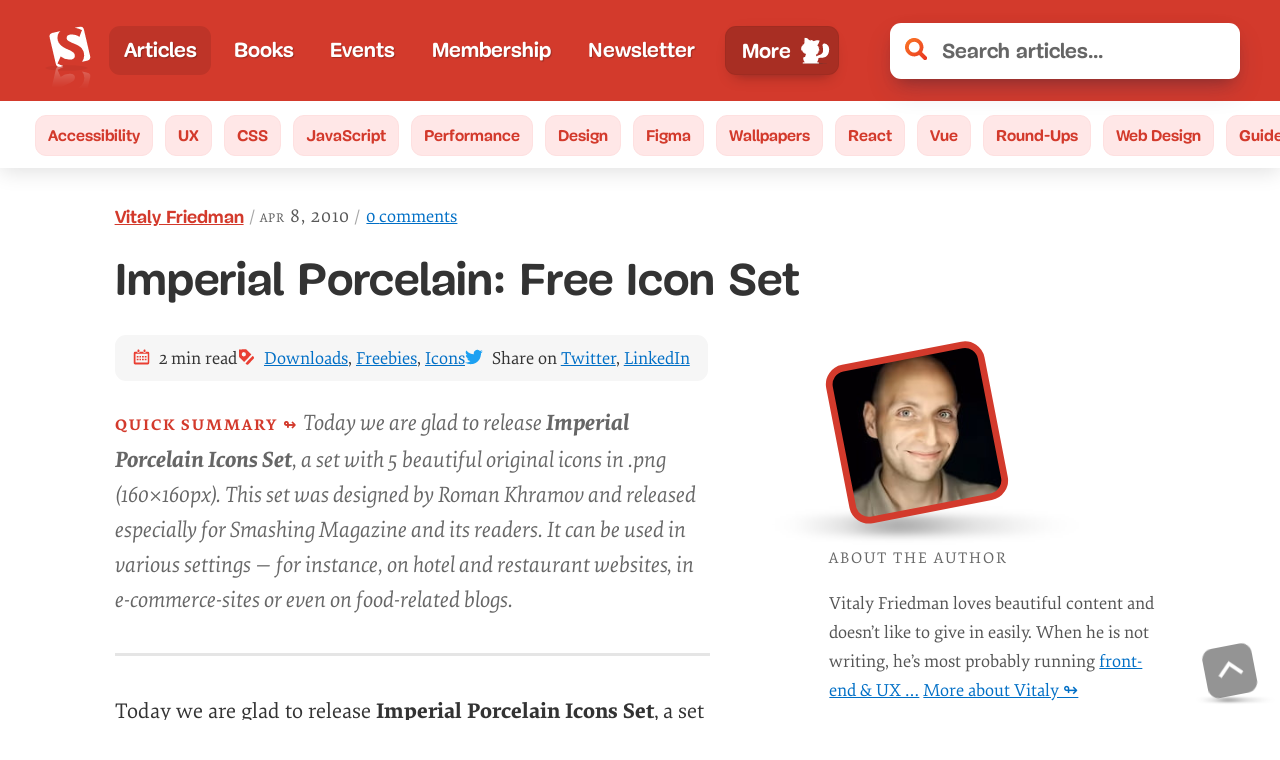

--- FILE ---
content_type: image/svg+xml
request_url: https://www.smashingmagazine.com/images/smashing-cat/cat-explorer.svg
body_size: 6187
content:
<svg xmlns="http://www.w3.org/2000/svg" viewBox="0 0 260 360"><defs><style>.cls-1{isolation:isolate;}.cls-2{fill:#d6aa75;}.cls-3,.cls-4{fill:#ffdd15;}.cls-13,.cls-15,.cls-18,.cls-4,.cls-8{opacity:0.2;}.cls-5{fill:#e63d31;}.cls-6{fill:#592f26;}.cls-7{fill:#fff2e3;}.cls-19,.cls-8{fill:#754c28;}.cls-13,.cls-18,.cls-8,.cls-9{mix-blend-mode:multiply;}.cls-9{fill:#68634d;opacity:0.51;}.cls-10{fill:#723d2e;}.cls-11{fill:#7c4c1f;}.cls-12{fill:#929497;}.cls-13,.cls-15{fill:#231f20;}.cls-14{fill:#fff;}.cls-16{fill:#37b34a;}.cls-17{fill:#2d4c42;}.cls-20{fill:#f6921e;}.cls-21,.cls-22{fill:#f05a28;}.cls-21{opacity:0.5;}.cls-22{opacity:0.72;}.cls-23{fill:#347361;}.cls-24{fill:#21534e;}</style></defs><g class="cls-1"><g id="Layer_1" data-name="Layer 1"><path class="cls-2" d="M105.4,157.2C69.49,148.65,47.19,116,46.26,114.64l4.15-2.79c.22.32,22.17,32.4,56.15,40.49Z"/><circle class="cls-3" cx="52.72" cy="53.18" r="37.17"/><circle class="cls-4" cx="52.72" cy="53.18" r="50.53"/><path class="cls-5" d="M51.1,116c-.26,2.46-.77,6.74-3.41,7.85-5.09,2.14-2.46-6.74-1.81-9.33a66.63,66.63,0,0,1-5,8.85,20,20,0,0,1-3.56,4.16c-1,.83-3.71,2.54-4.88,1s.81-4.61,1.61-5.9A18.19,18.19,0,0,1,44.33,115c-3.12.84-6.26,1.6-9.44,2.17a44.61,44.61,0,0,1-6.1.77c-1.58.08-3.93.28-5.23-.87-3.67-3.26,6.67-5.45,8.29-5.8,6.34-1.36,11.33-.87,17.7,0l.45.06c.45-3.17,1.6-13.28,6.11-13.29,5.87.19-1.21,13.16-4.3,14.85Z"/><path class="cls-2" d="M192.76,206.82l-1-.79c-9.32-6.92-20.9-9.36-34.41-7.25l.85,5.43c12-1.88,22.17.21,30.26,6.2,15,11.09,18.09,32.1,18.12,32.31L212,242C211.86,241,208.69,219.45,192.76,206.82Z"/><path class="cls-6" d="M147.44,249.22v14.53q-3.23.38-6.53.49c-1,0-2,.06-3,.06h0c-1.18,0-2.35,0-3.51-.08s-2-.1-3.06-.18c-1.23-.09-2.46-.22-3.68-.36-1-.13-2-.28-3.06-.44-1.18-.19-2.35-.4-3.51-.64s-2.05-.43-3.06-.68h0q-1.8-.44-3.57-1l-.18-.05V249.22Z"/><polygon class="cls-7" points="147.44 212.12 146.83 252.02 117.76 248.96 119.55 210.9 147.44 212.12"/><polygon class="cls-8" points="126.17 217.52 122.65 249.16 119.04 248.74 122.44 216.79 126.17 217.52"/><polygon class="cls-9" points="126.08 216.21 125.89 227.3 131.74 219.11 136.01 227.78 138.3 218.24 138.89 218.4 136.2 229.57 131.94 220.91 130.51 250.31 129.91 250.28 131.34 220.75 125.25 229.28 125.47 216.19 126.08 216.21"/><path class="cls-9" d="M128.1,230.12a1.91,1.91,0,0,0-1.88,1.93,1.51,1.51,0,0,0,0,.3,1.93,1.93,0,0,0,1.4,1.71l.34.05a1.9,1.9,0,0,0,1.87-1.93A1.92,1.92,0,0,0,128.1,230.12Zm-.1,3.32a1.27,1.27,0,0,1-1.17-1.37,1.26,1.26,0,0,1,1.25-1.28,1.33,1.33,0,0,1-.08,2.65Z"/><path class="cls-9" d="M127.91,236.26a1.91,1.91,0,0,0-1.88,1.92,1.93,1.93,0,0,0,1.76,2.06,1.9,1.9,0,0,0,1.88-1.92A1.94,1.94,0,0,0,127.91,236.26Zm-.1,3.32a1.29,1.29,0,0,1-1.17-1.37,1.27,1.27,0,0,1,1.25-1.29,1.29,1.29,0,0,1,1.17,1.38A1.26,1.26,0,0,1,127.81,239.58Z"/><path class="cls-9" d="M127.7,243.06a1.91,1.91,0,0,0-1.88,1.93,1.93,1.93,0,0,0,1.76,2,1.9,1.9,0,0,0,1.88-1.92A1.93,1.93,0,0,0,127.7,243.06Zm-.1,3.32a1.29,1.29,0,0,1-1.17-1.37,1.27,1.27,0,0,1,1.25-1.29,1.3,1.3,0,0,1,1.17,1.38A1.26,1.26,0,0,1,127.6,246.38Z"/><path class="cls-9" d="M147,229.07l-5.64.18-.1,3,6,0v.67l-6,0-.16,5.32a5.23,5.23,0,0,0,.9,2.32c1.05,1.47,2.77,2.1,5.11,1.87l0,.66a9.13,9.13,0,0,1-1.27,0,5.56,5.56,0,0,1-3.68-1.38,5.7,5.7,0,0,1-1.72-3.49l.3-9.63,6.21-.2Z"/><polygon class="cls-8" points="142.69 251.46 139.41 251.56 142.46 218.96 146.15 218.43 142.69 251.46"/><polygon class="cls-10" points="143.75 249.68 117.95 246.89 117.19 253.19 143.76 255.18 143.75 249.68"/><path class="cls-2" d="M158.5,253.73c0,1-.1,2-.16,2.85l-4.49-.38-11.61-1,.42-6.65.35-5.5L145,212l13.56-.72S159.22,238.53,158.5,253.73Z"/><path class="cls-11" d="M145.32,243.06l-.16,0H145l-.3-.06-.08,1.45.61.49.1-1.84Zm0,0-.16,0H145l-.3-.06-.08,1.45.61.49.1-1.84Zm0,0-.16,0H145l-.3-.06-.08,1.45.61.49.1-1.84ZM156.41,242l-9.42-.56-2.21-.13-.05,1,0,.67-.08,1.45-.25,4.81,0,.65-.1,1.88,0,.56,3.23.09h.43l8.7.23h.34Zm-1,10-4.91-.13h-.31l-2.79-.08h-.61l-2-.06.07-1.36.06-1.11.15-3,0-.32,0-1,.1-1.84,0-.66,0-.45,1.6.1,8.82.52.17,3.65,0,.31.25,5.47-.79,0Zm-10.13-8.92-.16,0H145l-.3-.06-.08,1.45.61.49.1-1.84Zm0,0-.16,0H145l-.3-.06-.08,1.45.61.49.1-1.84Zm0,0-.16,0H145l-.3-.06-.08,1.45.61.49.1-1.84Z"/><path class="cls-11" d="M150.43,242.72a1.12,1.12,0,0,0-.79.3,1.28,1.28,0,0,0-.4.91,1.21,1.21,0,0,0,1.11,1.29h0a1.09,1.09,0,0,0,.76-.3,1.32,1.32,0,0,0,.4-.91A1.21,1.21,0,0,0,150.43,242.72Zm.5,2a.77.77,0,0,1-.56.22.88.88,0,0,1-.81-1,.93.93,0,0,1,.29-.68.78.78,0,0,1,.57-.22.89.89,0,0,1,.81,1A1,1,0,0,1,150.93,244.68Z"/><polygon class="cls-11" points="150.09 229.74 144.1 220.02 144.37 219.85 150.1 229.15 158.53 216.46 158.8 216.63 150.09 229.74"/><path class="cls-11" d="M156.25,246.55c-.32-.06-6.93-.24-11.29-.34v-.31c11.32.26,11.39.33,11.45.4l-.12.1Z"/><rect class="cls-11" x="150.22" y="246.12" width="0.32" height="6.04"/><path class="cls-2" d="M111.43,207.39s-5.75,30.58-7.28,44.85l15.56,1.22,4.91-42.54Z"/><path class="cls-11" d="M118.21,239.45l-10-1.51-2.34,10.39,8.34,1.54,3.3.6.89.17.17-1.42,0-.18.25-2,.9-7.3Zm.36,4.69,0,.32-.31,2.46L118,249l0,.24-.08.67-.27,0-3.34-.62-1.67-.3-.31-.06-5.62-1,1.19-5.31.07-.3.8-3.55,9.47,1.43.87.13Z"/><path class="cls-11" d="M114,239.92a1.05,1.05,0,0,0-.82.2,1.29,1.29,0,0,0,.46,2.28h.18a1.07,1.07,0,0,0,.64-.21,1.29,1.29,0,0,0-.46-2.28Zm.65,1.39a1,1,0,0,1-.37.63.74.74,0,0,1-.59.14,1,1,0,0,1-.33-1.7.79.79,0,0,1,.46-.15h.13A.93.93,0,0,1,114.61,241.31Z"/><polygon class="cls-11" points="116.54 227.25 110.26 212.58 110.55 212.45 116.64 226.67 123.87 218.74 124.11 218.95 116.54 227.25"/><path class="cls-11" d="M118.72,244.49c-4.3-.81-10.82-2-11.14-2v-.14l-.12-.14c.08-.06.15-.12,11.32,2Z"/><rect class="cls-11" x="109.89" y="246.07" width="6.02" height="0.32" transform="matrix(0.18, -0.98, 0.98, 0.18, -149.32, 314.21)"/><polygon class="cls-12" points="125.2 254.35 134.5 255.39 135.16 248.29 125.87 247.25 125.2 254.35"/><path class="cls-13" d="M132.11,253.33l2.41,1.79,0,.27-9.29-1,.57-6.11C127.82,250,130,251.7,132.11,253.33Z"/><path class="cls-14" d="M195.53,174.08c-.37-1.46-2.47-37.18-2.47-37.18l-83.24-25.06S85,133.27,84.71,135.32s-3.13,37.82-3,39.06,21.14,20.91,21.14,20.91l54.89,10.14,24.39-14.07Z"/><ellipse class="cls-5" cx="124.11" cy="137.98" rx="7.05" ry="4.74" transform="matrix(0.32, -0.95, 0.95, 0.32, -46.7, 210.56)"/><path class="cls-10" d="M158.5,253.73c0,1-.1,2-.16,2.85l-4.49-.38a99.05,99.05,0,0,1-11.19-7.62c-19.89-15.63-28-34.22-28.44-35.19l4.08-1.75a85.31,85.31,0,0,0,10.11,16.17A100.6,100.6,0,0,0,143,243.08,93.64,93.64,0,0,0,158.5,253.73Z"/><path class="cls-5" d="M205.62,154.86a21.75,21.75,0,0,1,3.79,4.83,103.18,103.18,0,0,1,6.44,12.74,32.85,32.85,0,0,0-2.8-11.35h0A71.94,71.94,0,0,0,202.29,144c.17-.18.34-.35.5-.53l1.22-1.33.07-.08c-1.4-.2-2.8-.41-4.19-.64s-2.95-.5-4.43-.76l-2.2-.41c-1.24-.23-2.47-.48-3.7-.73h0c-11.23-2.29-22.35-5.27-33.31-8.67a51.24,51.24,0,0,1,0,5.68c0,.13,0,.26,0,.39,0,.77-.11,1.54-.19,2.3-.14,1.39-.35,2.76-.61,4.09a35.45,35.45,0,0,1-1.39,5c-4.46,12.48-16.45,19.59-26.77,15.89s-15.07-16.8-10.59-29.28a30.21,30.21,0,0,1,1.22-3,43.46,43.46,0,0,1,3.52-6.09h0l.79-1.11q.89-1.23,1.86-2.4c.66-.82,1.36-1.61,2.07-2.37a85,85,0,0,1-12.84-7.13h0q-2.08-1.41-4-3a31.54,31.54,0,0,1-5.72.82,27.39,27.39,0,0,1-7.65-.67l-2.23,5.21-.38.89q-.56,0-1.08.09l-.29,0-.6.07-.45.06-.87.14-.41.07h0l-.42.08-1.1.23-.56.14-.08,0-.26.06-.4.11-.78.22-.91.28-.74.26-.33.11-.38.14-.53.21-.26.1-.5.21-.29.13-.29.12h0l-.41.19-.31.15-.51.24c-.51.25-1,.5-1.42.75a25.36,25.36,0,0,0-4,2.64,6.75,6.75,0,0,1,2.69-.16,37.46,37.46,0,0,1,5.35,1,38,38,0,0,0-11.61,6.27,33.59,33.59,0,0,0-10.17,13,9.19,9.19,0,0,1,3-2,8.59,8.59,0,0,1,3.57-.62c-13.21,16.93-.86,26.58-.86,26.58-.38-1.13.79-6.42.79-6.42.51,15.41,10.49,29.07,10.81,29.49-.44-2,.11-11.27.11-11.27.4,10.46,10,20.54,10.32,20.85-1.07-1.67-1-11-1-11a39.84,39.84,0,0,0,10.58,17c.22.21.43.39.64.57h0a49.73,49.73,0,0,0,4,3.2,51.25,51.25,0,0,0,5.13,3.19c.6.33,1.2.64,1.8.94l.59.28.43.2h0c1.36.63,2.73,1.21,4.12,1.72h0c1.27.47,2.55.89,3.84,1.27.78.23,1.55.44,2.33.64l.73.18,1.45.33c.56.12,1.12.24,1.67.34l.61.12q2.7.48,5.39.77l.55.06c2,.2,4,.32,5.9.38l.63,0c1.3,0,2.59,0,3.85,0l1.85,0h.27l1.52-.07,1.32-.08c3.53-.24,6.82-.64,9.73-1.1h0l.43-.07,1.21-.2a94.86,94.86,0,0,0,11.29-2.6,38.34,38.34,0,0,1-11.23,7.3,32.34,32.34,0,0,1-5.34,1.81c1.86,0,3.65-.07,5.36-.2a52.51,52.51,0,0,0,22.44-6.46h0a40.83,40.83,0,0,0,5.85-4,31.4,31.4,0,0,0,8.17-9.76c-.62,2.74-2.67,7-4.46,10.36-1.32,2.5-2.51,4.53-2.87,5.15l-.11.19.26-.16a28.29,28.29,0,0,0,5.84-5c9.62-10.65,13.24-28.14,13.78-31,1.64,4.53-.73,13.89-.73,13.89,10.28-11.44,4-30.58.55-38.92C206.43,156.4,205.62,154.86,205.62,154.86Zm-19.47-2.34c3.39,3.09,3.75,10.47,3.75,10.47l-.35,3.12c-2.84-19-14.65-10.88-15-10.63,3-2.7,5.4-3.95,7.34-4.25A5,5,0,0,1,186.15,152.52ZM151.09,191c21.18-7.79,29.85-31.7,29.93-31.94a.73.73,0,0,1,1.37.48c-.09.25-9,24.78-30.78,32.82a41.12,41.12,0,0,1-8,2.06c-12.1,1.88-25.6-1.44-40.24-9.93a.72.72,0,0,1,.73-1.25C121.69,193.42,137.48,196,151.09,191ZM92.27,145.82c-.17-5.58,8.59,0,16.43,5.25s-13,7.22-13,7.22S92.43,151.38,92.27,145.82Zm18.16-10.89c-1.35,3.66-4.44,5.88-6.89,5s-3.35-4.6-2-8.26a9.46,9.46,0,0,1,2.53-3.79,4.38,4.38,0,0,1,4.36-1.18,4.18,4.18,0,0,1,2.46,3.23A9.1,9.1,0,0,1,110.43,134.93Zm96.76,48.52c0-.27.05-.43.05-.43a3.54,3.54,0,0,1,.23.48Z"/><path class="cls-13" d="M210.22,142.07s-89,3.61-114.29-41.77l109.2,33.23S209.44,138.76,210.22,142.07Z"/><path class="cls-2" d="M210,133.16c-.28.71-.56,1.42-.87,2.11-.39.92-.8,1.83-1.25,2.71a55.92,55.92,0,0,1-3.47,6.1L99.63,103.85a55.18,55.18,0,0,1,1.5-6.85c.26-1,.56-1.91.88-2.86.24-.71.5-1.43.77-2.14a57.42,57.42,0,0,1,108.31,38C210.76,131.09,210.4,132.12,210,133.16Z"/><path class="cls-10" d="M119.66,94.23l-.52-.18A55.25,55.25,0,0,1,131,75.48c8-8.33,22.51-18,46-16.79l0,.56c-23.22-1.22-37.56,8.36-45.5,16.6A54.52,54.52,0,0,0,119.66,94.23Z"/><circle class="cls-2" cx="176.97" cy="58.97" r="5.91"/><path class="cls-15" d="M194.62,94a12.81,12.81,0,0,0,4.84-5c2.25-5-2.7-8.66-7.21-6.21A14.15,14.15,0,0,0,187.86,87c1.17-1.79-.29-4.45-2.37-5a5.62,5.62,0,0,0-5.55,2.44,15.05,15.05,0,0,0-2.24,6c-.1-1.47-.36-3.17-1.65-3.87a2.87,2.87,0,0,0-3,.35,6.43,6.43,0,0,0-1.9,2.49c-2.61,5.16-3.46,13.57.64,18.3-1.85,1.93-3.59,3.8-5.17,5.49a.62.62,0,0,0,0,.88.63.63,0,0,0,.42.17.65.65,0,0,0,.46-.2c1.57-1.68,3.3-3.54,5.13-5.46l.3.26c4.73,3.85,13.83,4,19.27,2a8.32,8.32,0,0,0,3.51-2.09,4,4,0,0,0,1-3.81,2.72,2.72,0,0,0-3-1.83,9.79,9.79,0,0,0,5.08-3.44c.87-1.14,1.49-2.7.88-4C198.93,94,196.55,93.82,194.62,94Z"/><path class="cls-16" d="M172.23,107.46l-.39-.19c-6-3.16-7.41-12.25-6-18.25a6.57,6.57,0,0,1,1.25-2.87,2.92,2.92,0,0,1,2.81-1.06c1.42.37,2.08,2,2.54,3.36a15,15,0,0,1,.73-6.33,5.63,5.63,0,0,1,4.81-3.7c2.14,0,4.18,2.22,3.48,4.24a14.25,14.25,0,0,1,3.24-5.19c3.79-3.46,9.47-1.1,8.49,4.3a12.72,12.72,0,0,1-3.5,6c1.84-.59,4.2-1,5.41.52.91,1.12.68,2.77.11,4.09a9.78,9.78,0,0,1-4.36,4.71,2.66,2.66,0,0,1,3.59.91,4,4,0,0,1-.07,3.94,8.42,8.42,0,0,1-2.9,2.88C186.6,108,177.75,110.07,172.23,107.46Z"/><path class="cls-17" d="M167.66,114.13a.56.56,0,0,1-.3-.08.61.61,0,0,1-.24-.84c4.15-7.45,9.83-17.66,15.75-25.15a.61.61,0,0,1,.87-.1.62.62,0,0,1,.11.87c-5.86,7.41-11.52,17.57-15.65,25A.6.6,0,0,1,167.66,114.13Z"/><path class="cls-17" d="M175.32,101.38a.63.63,0,0,1-.62-.51.62.62,0,0,1,.51-.72l8.61-1.56a.63.63,0,0,1,.73.5.62.62,0,0,1-.51.72l-8.61,1.56Z"/><path class="cls-17" d="M178.16,96.22h0a.62.62,0,0,1-.58-.66l.6-8.13a.6.6,0,0,1,.66-.57.62.62,0,0,1,.58.66l-.6,8.13A.62.62,0,0,1,178.16,96.22Z"/><path class="cls-10" d="M210,133.16c-.64,1.66-1.34,3.27-2.12,4.82L101.13,97q.7-2.52,1.65-5a57.21,57.21,0,0,1,2.94-6.45L211.09,130C210.76,131.09,210.4,132.12,210,133.16Z"/><path class="cls-8" d="M207.19,158.84l-21-6.32-4.27-1.29-26.42-7.93L117.93,132l-7.05-2.12-6.82-2.05-24.94-7.49a33.93,33.93,0,0,1,14.19-4.21l2.61-6.1L124.1,122.4l32.18,14.12Z"/><path class="cls-2" d="M226.72,166.33,68.16,105.46C76,98.86,87.85,95,102,94.14h.06l107,41.09,0,0C219.07,145.41,225.33,156.21,226.72,166.33Z"/><path class="cls-8" d="M198.73,155.59,68.16,105.46C76,98.86,87.85,95,102,94.14c.24-.71.5-1.43.77-2.14a57.37,57.37,0,0,1,43-35.86c9.29,8.66,21.81,27.24,6,57.09,0,0,1.24.41,3.31,1.27,6.61,2.74,21.77,10.06,33.09,23.35A58.69,58.69,0,0,1,198.73,155.59Z"/><path class="cls-10" d="M52.72,98.57q0-4.33-.12-8.64c-.23-6.51-.79-13.1-.2-19.54L44.68,70Q44.36,84,44,98.09c0,1.91-.1,3.81-.14,5.72,0,1.14,0,2.28-.08,3.42-.1,3.16-.23,6.33-.57,9.48-.06.6-.14,1.2-.21,1.8-.35,2.77-.83,5.53-1.38,8.27-1.51,7.55-3.51,15-4.61,22.65a4.51,4.51,0,0,0,.09,2.42c1.3,3.12,9.19,2.91,9.19,2.91,3.37-7.24,4-15.4,4.65-23.36q.24-3.06.46-6.11c.17-2.35.34-4.69.49-7,.23-3.52.43-7,.57-10.55C52.62,104.66,52.7,101.62,52.72,98.57Z"/><path class="cls-7" d="M51.93,118.26c-.15,2.34-.32,4.68-.49,7l-9.78,1.49c.55-2.74,1-5.5,1.38-8.27.07-.6.15-1.2.21-1.8.34-3.15.47-6.32.57-9.48,0-1.14.06-2.28.08-3.42,0-1.91.09-3.81.14-5.72l8.68.48c0,3.05-.1,6.09-.22,9.14C52.36,111.22,52.16,114.74,51.93,118.26Z"/><path class="cls-8" d="M51.93,118.26l-8.89.25c.07-.6.15-1.2.21-1.8.34-3.15.47-6.32.57-9.48l8.68.48C52.36,111.22,52.16,114.74,51.93,118.26Z"/><g class="cls-18"><path class="cls-19" d="M40.15,145c-.86-3.77.4-7.48,1.36-11.09,1.06-4,2-8.05,2.87-12.11A110.92,110.92,0,0,0,46.46,96c-.27-8.77-.53-17.3,1.55-25.82L44.68,70Q44.36,84,44,98.09c0,1.91-.1,3.81-.14,5.72,0,1.14,0,2.28-.08,3.42-.1,3.16-.23,6.33-.57,9.48-.06.6-.14,1.2-.21,1.8-.35,2.77-.83,5.53-1.38,8.26-1.51,7.56-3.51,15-4.61,22.66a4.51,4.51,0,0,0,.09,2.42c1.3,3.12,9.19,2.91,9.19,2.91.32-.69.62-1.4.89-2.12C43.78,151.15,41,148.64,40.15,145Z"/></g><path class="cls-20" d="M42.64,82.25s-18.09-10-14.86-26.17c0,0,5.85.47,7.44,7.68,0,0-.09-15.76,5.7-22.11,0,0,2.06,7.38,3,10.46-1-3.32,2.13-6,3.68-8.54A14.8,14.8,0,0,0,49.43,39c.23-1,1-4.44.16-5.33,0,0,7.64,8.14,5.49,17.87a6.61,6.61,0,0,1,1.53-2.4,33.53,33.53,0,0,1,3.22-2.74,7.53,7.53,0,0,0,2-3.45,19.07,19.07,0,0,0,.71-3.42s9.21,19.59,1.73,27.36c0,0,2.41,1.65,4.37.85,0,0-1.1,20.14-20.19,17.57Z"/><path class="cls-3" d="M59.17,67.64a9.82,9.82,0,0,1-.32,2c-.06.2-.12.41-.19.6l-2.9,8.58-1.91,5.64s-5.63,3.09-11.21-2.2L41.55,76.9,40,69.06a8.8,8.8,0,0,1-.17-1.33,9.71,9.71,0,1,1,19.39-.09Z"/><path class="cls-20" d="M45.6,80.42c-1.2-.27-2.38-.56-3.52-.9l.56,2.73c5.58,5.29,11.21,2.2,11.21,2.2l1.09-3.24A34.43,34.43,0,0,1,45.6,80.42Z"/><path class="cls-21" d="M58.85,69.63c-.06.2-.12.41-.19.6l-2.9,8.58A35.18,35.18,0,0,1,41.55,76.9L40,69.06a8.8,8.8,0,0,1-.17-1.33A23.86,23.86,0,0,0,58.85,69.63Z"/><path class="cls-22" d="M56,59.93c-5.79,2.29-9.45.34-11.28-1.27A9.72,9.72,0,0,1,56,59.93Z"/><path class="cls-20" d="M35.79,47.86s-6-5.92,1.46-8.54C37.25,39.32,34.27,43.27,35.79,47.86Z"/><path class="cls-20" d="M64.11,35.36s7.17,1.57,2.45,9A11.29,11.29,0,0,0,64.11,35.36Z"/><path class="cls-20" d="M70.19,77.34s3.76.41,2.81-3A5.9,5.9,0,0,1,70.19,77.34Z"/><path class="cls-5" d="M211.26,238.06c1.73-1.77,4.79-4.81,7.55-4,5.32,1.48-2.26,6.8-4.38,8.44a64.81,64.81,0,0,1,9.45-3.81,19.74,19.74,0,0,1,5.37-1c1.32,0,4.48.31,4.48,2.21s-3.5,3.11-4.93,3.62A18.13,18.13,0,0,1,216,243c3,1.29,5.89,2.64,8.74,4.16a46.9,46.9,0,0,1,5.26,3.19c1.28.92,3.25,2.23,3.55,3.94.85,4.83-8.61.12-10.09-.61-5.82-2.87-9.43-6.36-13.85-11l-.31-.34c-2.33,2.21-9.51,9.42-13.05,6.62-4.48-3.8,9.12-9.56,12.6-9Z"/><rect class="cls-6" x="116.99" y="260.9" width="5.54" height="83.12"/><rect class="cls-6" x="136.12" y="260.9" width="5.54" height="69"/><path class="cls-23" d="M260,359.84c-13.62-59.18-53.56-58.34-69.06-55.62A29.79,29.79,0,0,0,173,288.39c-10.4-3.37-22.82-1-31,5.84-12,10-13.51,26.57-13.8,41.39-3.77-3.73-10.8-4.16-15.16-.94a10.07,10.07,0,0,0-3.78,5.76,9.55,9.55,0,0,0,1.55,8c-3.08-2.81-6.21-5.62-9.52-8.21a61.34,61.34,0,0,0-14.08-8.58A39.85,39.85,0,0,0,77.79,329a35.93,35.93,0,0,0-7.31-.41h-.2a29.4,29.4,0,0,0-5.94.91l-1.06.29A25.47,25.47,0,0,0,58.21,332a19.46,19.46,0,0,0-4.73,3.81l-.09.1c-5.09,5.68-6.72,14.07-2.19,20-4.81-6-16.24-6.07-21.21,0-6.8-3.64-15.58-1.14-21,4Z"/><path class="cls-23" d="M68.48,336.32a43.38,43.38,0,0,0,18-20.25c1.16-2.7,2-5.68,1.38-8.53s-3.39-5.4-6.28-4.94c-2,.32-3.61,2-4.79,3.66C71.32,314,70.66,324,70.19,333.47c.41-6.58-.25-13.42-3.42-19.2A20.42,20.42,0,0,0,58,305.72c-3.62-1.77-10.29-3.3-10.93,2.35-.59,5.2,4,11.23,7.4,14.74,3.88,4,8.67,7,13.41,9.95a31.71,31.71,0,0,0-16.38-9.21c-3.23-.68-7.29-.49-8.93,2.37-1.5,2.63.09,6.15,2.63,7.79s5.69,1.91,8.71,2.12l13.68,1Z"/><path class="cls-23" d="M225.26,310.31a20.28,20.28,0,0,1-8.15-9.67,6.47,6.47,0,0,1-.54-4,2.84,2.84,0,0,1,3-2.23,3.65,3.65,0,0,1,2.19,1.77c2.45,3.68,2.64,8.36,2.75,12.78a16.42,16.42,0,0,1,1.82-8.93,9.55,9.55,0,0,1,4.19-3.89c1.71-.78,4.84-1.42,5.07,1.22.22,2.44-2,5.2-3.63,6.8a31.4,31.4,0,0,1-6.37,4.49,14.85,14.85,0,0,1,7.75-4.11c1.52-.28,3.42-.14,4.15,1.21a2.91,2.91,0,0,1-1.32,3.61,8.48,8.48,0,0,1-4.09.89l-6.4.29Z"/><path class="cls-24" d="M170.64,348A48.83,48.83,0,0,0,192,359.84h9.78l11.24-5.79c3-1.56,6.18-3.23,8.08-6.05s2-7.18-.73-9.23c-3-2.24-7.26-.63-10.3,1.51a35.22,35.22,0,0,0-5.14,4.46c.63-1.28,1.22-2.58,1.73-3.92,2-5.12,4.05-13.42,1.13-18.54-3.16-5.56-9.38-1-12.34,2.42a23,23,0,0,0-5.29,12.72c-.67,6.92,1.35,13.83,4.35,20.12-4.51-9.18-9.57-18.62-18.22-24-2-1.23-4.33-2.24-6.59-1.67-3.2.81-4.88,4.65-4.31,7.9S168.25,345.73,170.64,348Z"/></g></g></svg>

--- FILE ---
content_type: image/svg+xml
request_url: https://www.smashingmagazine.com/images/smashing-cat/cat-in-a-chair--tall.svg
body_size: 7102
content:
<svg xmlns="http://www.w3.org/2000/svg" viewBox="0 0 260 360"><defs><style>.cls-2{fill:#005280}.cls-3{fill:#004767}.cls-4{fill:#c1b49a}.cls-5{fill:#f0e0bf}.cls-6{fill:#005f88}.cls-8{fill:#0085b4}.cls-9{fill:#0093bb}.cls-10{fill:#02918a;opacity:.3;mix-blend-mode:multiply}.cls-11{fill:#007592}.cls-12{fill:#b7ffff}.cls-14{fill:#eb9858}.cls-15{fill:#fff}.cls-16{fill:#e63d31}.cls-18{fill:#e53e31}.cls-19{fill:#58595b}.cls-24{fill:#404041}</style></defs><g style="isolation:isolate"><g id="Layer_1" data-name="Layer 1"><path class="cls-2" d="M38.805 62.158h11.572v109.135H38.805z"/><ellipse class="cls-3" cx="44.591" cy="28.213" rx="10.065" ry="9.155"/><path class="cls-3" d="M32.051 46.122H57.13v6.043H32.051z"/><path class="cls-2" d="M41.487 55.384h6.209v9.502h-6.209z"/><path class="cls-3" d="M38.1 51.057h12.983v6.209H38.1z"/><circle class="cls-2" cx="22.263" cy="78.482" r="5.535"/><circle class="cls-2" cx="22.263" cy="69.96" r="2.045"/><circle class="cls-2" cx="22.263" cy="64.929" r="2.045"/><circle class="cls-2" cx="22.263" cy="59.897" r="2.045"/><circle class="cls-2" cx="22.263" cy="54.866" r="2.045"/><circle class="cls-2" cx="19.521" cy="50.744" r="1.422"/><circle class="cls-2" cx="19.521" cy="47.244" r="1.422"/><path class="cls-2" d="M81.636 52.166c-.512-14.949-16.367-26.948-35.864-26.948s-35.352 12-35.865 26.948zM49.766 94.657H56v4.188h-6.234z"/><rect class="cls-2" x="54.188" y="90.918" width="3.906" height="11.168" rx="1.113"/><path class="cls-4" d="M60.376 360h8.6l2.108-62.063H58.269L60.376 360z"/><path class="cls-5" d="M69.33 349.602L68.976 360h-8.6l-.353-10.398h9.307z"/><path class="cls-4" d="M141.177 360h8.6l2.107-62.063h-12.815L141.177 360z"/><path class="cls-5" d="M150.13 349.602L149.777 360h-8.6l-.353-10.398h9.306z"/><path class="cls-4" d="M185.359 360h8.6l2.107-62.063h-12.815L185.359 360z"/><path class="cls-5" d="M194.312 349.602L193.959 360h-8.6l-.353-10.398h9.306z"/><path class="cls-4" d="M100.777 360h8.6l2.107-62.063H98.669L100.777 360z"/><path class="cls-5" d="M109.73 349.602L109.377 360h-8.6l-.354-10.398h9.307z"/><path class="cls-6" d="M194.975 309.437h-41.292l11.093-102.404h55.508v77.095a25.309 25.309 0 01-25.309 25.309z"/><path fill="#006663" d="M41.685 207.033h80.773v48.738H41.685z"/><path class="cls-8" d="M41.685 207.033h-5.07a19.3 19.3 0 00-19.3 19.3 19.3 19.3 0 0019.3 19.3 5.07 5.07 0 015.07 5.068v46.962a11.774 11.774 0 0011.773 11.774h11.265v-83.105a19.3 19.3 0 00-19.3-19.3z"/><path class="cls-9" d="M64.723 286.437h94.425v23H64.723z"/><path class="cls-10" d="M59.595 258.235h106.006V288.9H59.595a1.326 1.326 0 01-1.326-1.326v-28.014a1.326 1.326 0 011.326-1.326z"/><path class="cls-11" d="M133.521 122.915h102.704l-77.077 136.074-71.331 12.115 1.975-18.649 32.666-102.754 11.063-26.786z"/><path class="cls-2" d="M233.831 122.915h5.07c10.658 0 16.902 8.641 13.944 19.3-2.957 10.659-13.995 19.3-24.654 19.3a7.178 7.178 0 00-6.476 5.069l-13.029 46.962c-1.804 6.502-8.538 11.773-15.04 11.773h-11.264l17.702-63.804 5.355-19.3c2.957-10.659 13.995-19.3 24.654-19.3z"/><path class="cls-11" d="M133.52 122.915h5.07c10.659 0 16.902 8.641 13.945 19.3-2.957 10.659-13.995 19.3-24.654 19.3a7.178 7.178 0 00-6.476 5.069L95.548 260.87a13.405 13.405 0 01-13.477 10.234l-10.987-6.183 28.69-103.406 5.354-19.3c2.958-10.659 13.996-19.3 24.654-19.3z"/><path class="cls-11" d="M56.975 255.77H162.98v30.667H56.975a1.326 1.326 0 01-1.326-1.326v-28.014a1.326 1.326 0 011.326-1.326z"/><path class="cls-10" d="M55.649 259.044v-1.947a1.326 1.326 0 011.326-1.326h106.006v3.273z"/><path class="cls-9" d="M56.975 229.008H162.98v26.763H56.975a1.326 1.326 0 01-1.326-1.326v-24.11a1.326 1.326 0 011.326-1.327z"/><path class="cls-12" d="M137.015 245.331a2.942 2.942 0 112.942-2.941 2.945 2.945 0 01-2.942 2.941zm0-5.357a2.415 2.415 0 102.415 2.416 2.418 2.418 0 00-2.415-2.416zM100.898 245.331a2.942 2.942 0 112.942-2.941 2.945 2.945 0 01-2.942 2.941zm0-5.357a2.415 2.415 0 102.415 2.416 2.418 2.418 0 00-2.415-2.416zM64.781 245.331a2.942 2.942 0 112.942-2.941 2.946 2.946 0 01-2.942 2.941zm0-5.357a2.415 2.415 0 102.415 2.416 2.418 2.418 0 00-2.415-2.416zM137.015 275.682a2.942 2.942 0 112.942-2.941 2.945 2.945 0 01-2.942 2.941zm0-5.357a2.415 2.415 0 102.415 2.416 2.418 2.418 0 00-2.415-2.416zM100.898 275.682a2.942 2.942 0 112.942-2.941 2.945 2.945 0 01-2.942 2.941zm0-5.357a2.415 2.415 0 102.415 2.416 2.418 2.418 0 00-2.415-2.416zM64.781 275.682a2.942 2.942 0 112.942-2.941 2.946 2.946 0 01-2.942 2.941zm0-5.357a2.415 2.415 0 102.415 2.416 2.418 2.418 0 00-2.415-2.416z"/><path class="cls-6" d="M168.515 207.033h57.523v22.04h-57.523z"/><path class="cls-8" d="M168.515 207.033h5.069a19.3 19.3 0 0119.3 19.3 19.3 19.3 0 01-19.3 19.3 5.07 5.07 0 00-5.07 5.068v46.962a11.774 11.774 0 01-11.773 11.774h-11.264v-83.105a19.3 19.3 0 0119.3-19.3z"/><path class="cls-6" d="M220.284 207.033h5.069a19.3 19.3 0 0119.3 19.3 19.3 19.3 0 01-19.3 19.3 5.07 5.07 0 00-5.07 5.068v46.962a11.774 11.774 0 01-11.773 11.774h-11.264v-83.104a19.3 19.3 0 0119.3-19.3z"/><path class="cls-12" d="M159.852 233.988a8.669 8.669 0 118.668-8.669 8.679 8.679 0 01-8.668 8.669zm0-16.81a8.142 8.142 0 108.141 8.141 8.15 8.15 0 00-8.141-8.141z"/><path class="cls-12" d="M159.588 233.724h.527v64.212h-.527zM49.54 233.988a8.669 8.669 0 118.67-8.669 8.678 8.678 0 01-8.67 8.669zm0-16.81a8.142 8.142 0 108.142 8.141 8.15 8.15 0 00-8.141-8.141z"/><path class="cls-12" d="M49.277 233.724h.527v64.212h-.527zM71.084 297.673h67.985v.527H71.084z"/><path d="M48.203 199.971h33.04a2.431 2.431 0 012.43 2.431v4.63H45.772v-4.63a2.431 2.431 0 012.43-2.43z" transform="rotate(180 64.723 203.502)" fill="#02514d"/><path class="cls-14" d="M104.581 225.537l7.262-48.42 20.338-.435 2.156 49.385-29.756-.53z"/><path class="cls-14" d="M62.469 187.14l1.995-1.664a10.395 10.395 0 001.169-1.528c18.117 8.426 40.38 5.433 58.912-8.517l3.695 4.91c-12.407 9.34-26.383 14.197-39.966 14.458a56.713 56.713 0 01-27.927-6.639 10.287 10.287 0 002.122-1.02z"/><path class="cls-14" d="M123.91 179.496c17.103 19.15 41.317 26.039 62.276 17.936-.47 2.301-.897 4.611-1.302 6.931a55.971 55.971 0 01-19.934 2.482c-16.501-.94-32.891-9-45.624-23.256z"/><path class="cls-15" d="M135.177 179.791l33.292-12.651 9.034-39.97 2.665-12.732 14.092-23.433-7.027-6.2-22.285 3.386-24.715 9.951-29.066-25.082-14.721-12.681-.59 33.162-16.086 24.931 3.229 26.395 22.404 28.338 29.774 6.586z"/><path class="cls-16" d="M65.322 127.96c-9.98 15.48 1.313 22.773 1.313 22.773-.411-.938.178-5.544.178-5.544 1.648 13.336 11.508 24.369 11.508 24.369-.523-1.626-.78-9.65-.78-9.65 1.17 9.045 10.434 17.018 10.434 17.018-1.052-1.336-1.738-9.285-1.738-9.285a34.17 34.17 0 0010.343 13.716 18.007 18.007 0 003.511 2.183c.476.22.946.43 1.412.636l-.003.003-.09.049a32.41 32.41 0 016.909 2.847c-8.32-4.612-5.23-2.121.114-1.261 3.917.63 6.445 1.712 10.013 1.158a396.686 396.686 0 0122.24-2.798c8.169-.802 13.093-2.615 20.565-4.613q2.33-.268 4.664-.52a106.911 106.911 0 018.712-5.283c.492-.266 1-.48 1.503-.707a83.012 83.012 0 004.202-8.835c.57 1.938-.157 4.943-1.136 7.683a23.555 23.555 0 013.908-.756c.033-.042.056-.083.09-.125a8.798 8.798 0 011.295-1.316q-.248.105-.494.214c3.339-7.354 3.53-16.368 3.53-16.368 2.403 3.228.891 12.701.891 12.701 10.32-13.792-4.446-36.632-4.446-36.632 4.183 2.988 10.092 14.22 10.092 14.22-1.482-11.595-13.772-23.24-13.772-23.24 17.611-22.597 17.52-33 17.52-33-19.02-9.47-42.485 1.36-42.485 1.36a30.792 30.792 0 00-23.181-11.894c4.974 1.576 8.922 6.55 8.922 6.55A100.14 100.14 0 00122 77.798c-1.287-3.83-7.131-16.291-28.973-17.752 0 0-5.13 15.79-1.98 25.371-7.125 2.475-7.977 5.032-7.977 5.032l7.114-.974-5.122 15.731a28.297 28.297 0 00-14.982 7.253c1.688-.823 6.937.1 6.937.1-13.82 6.081-17.12 18.106-17.12 18.106a7.72 7.72 0 015.426-2.705zm99.548-32.85s15.332-7.898 24.926-2.981c0 0-5.235 13.436-13.093 18.467 0 0-4.825-9.656-11.833-15.486zm-58.376 24.36c2.858-11 14.368-24.994 23.467-22.63 9.099 2.363 12.34 20.19 9.483 31.19-2.858 11-12.863 15.906-21.962 13.541-9.098-2.363-13.845-11.1-10.988-22.101zM98.01 66.707c12.114 2.255 18.331 12.3 16.392 12.773-4.495 1.096-16.55 8.409-16.55 8.409-4.783-6.43.158-21.182.158-21.182z"/><path d="M135.866 190.148s-18.091 6.835-31.817-4.233z" style="mix-blend-mode:multiply" fill="#606161" opacity=".2"/><path class="cls-16" d="M188.009 153.961s-1.828 23.628-14.238 32.818c0 0 4.565-9.49 5.157-14.005 0 0-6.366 18.16-34.153 20.712a32.827 32.827 0 0013.456-9.065s-36.6 15.492-61.077-2.628l51.147-9.097s24.376-19.95 24.923-19.972c.547-.021 14.785 1.237 14.785 1.237z"/><path class="cls-15" d="M100.895 133.85c7.09 3.853-10.56 7.166-10.56 7.166s-3.309-5.648-3.877-10.392c-.568-4.746 7.347-.626 14.437 3.227z"/><path class="cls-18" d="M182.888 202.817c.825 2.06 2.316 5.62 4.864 5.922 4.913.597.463-6.408-.727-8.485a59.202 59.202 0 006.513 6.396 17.669 17.669 0 004.084 2.707c1.095.462 3.82 1.28 4.467-.292.643-1.562-1.827-3.773-2.839-4.683a16.255 16.255 0 00-10.764-4.06c2.892-.046 5.785-.161 8.665-.445a41.947 41.947 0 005.446-.834c1.38-.323 3.455-.725 4.292-2.04 2.36-3.709-7.087-3.057-8.566-2.96-5.797.383-9.98 2.027-15.242 4.374l-.373.166c-1.166-2.627-4.64-11.056-8.53-9.952-5.009 1.604 4.274 11.04 7.354 11.734zM63.562 188.297c-.668 2.116-1.889 5.777-4.407 6.27-4.855.961-.94-6.357.09-8.517a59.204 59.204 0 01-6.017 6.865 17.669 17.669 0 01-3.87 3.005c-1.057.542-3.713 1.562-4.476.041-.758-1.51 1.54-3.898 2.48-4.881a16.255 16.255 0 0110.432-4.852c-2.888.169-5.781.27-8.674.202a41.947 41.947 0 01-5.493-.424c-1.401-.22-3.5-.465-4.432-1.713-2.632-3.523 6.838-3.579 8.32-3.592 5.81-.051 10.103 1.276 15.527 3.222l.384.138c.966-2.706 3.8-11.371 7.762-10.56 5.115 1.225-3.437 11.327-6.456 12.25z"/><path class="cls-15" d="M149.672 141.753c13.071-14.057 14.929 7.07 14.929 7.07-5.542-16.632-14.93-7.07-14.93-7.07z"/><path class="cls-15" d="M130.416 167.915c-9.224 1.722-19.952-.337-32.006-6.158a.702.702 0 11.611-1.265c14.804 7.15 27.497 8.504 37.725 4.023 13.064-5.722 18.105-19.407 19.338-23.465a.702.702 0 111.344.409 45.352 45.352 0 01-6.418 12.99 33.44 33.44 0 01-13.7 11.352 31.566 31.566 0 01-6.894 2.114z"/><path class="cls-19" d="M58.468 316.544l-3.628-.069c.82-42.706 17.245-65.204 30.88-76.558 14.852-12.368 29.356-14.507 29.966-14.592l.5 3.594-.25-1.797.252 1.796c-.14.02-14.235 2.132-28.301 13.916-18.62 15.597-28.793 41.086-29.42 73.71z"/><path class="cls-19" d="M54.443 316.634s-4.116 5.396-12.806 4.603l-.382 1.58s11.037 2.06 14.875-2.965l-.585 3.908 3.725.246-.487-7.615zM79.933 319.947c-2.656-29.314 2.877-53.374 16.446-71.513a73.903 73.903 0 0131.623-24.396l1.328 3.375c-12.264 4.824-51.809 25.73-45.784 92.206z"/><path class="cls-19" d="M79.377 318.629s-3.501 5.813-12.226 5.975l-.206 1.614s11.195.84 14.46-4.575l-.153 3.949 3.73-.163-1.318-7.516z"/><path fill="#929497" d="M136.467 225.213v4.288H38.983L6.107 172.326l65.18-8.862 27.676 60.32 37.504 1.429z"/><path class="cls-15" d="M136.435 226.048l-38.017-1.449-27.633-60.224-64.565 8.779-.225-1.657 65.794-8.945.258.563 27.462 59.853 36.99 1.41-.064 1.67z"/><path style="mix-blend-mode:multiply" opacity=".5" fill="#231f20" d="M38.27 228.261h98.197v1.24H39.065l-.795-1.24z"/><ellipse class="cls-15" cx="51.943" cy="199.99" rx="4.514" ry="8.472" transform="rotate(-22.391 51.943 199.99)"/><ellipse class="cls-16" cx="128.032" cy="132.729" rx="5.891" ry="2.804" transform="rotate(-67.775 128.032 132.729)"/><ellipse class="cls-15" cx="99.154" cy="120.085" rx="5.891" ry="2.804" transform="rotate(-67.775 99.154 120.085)"/><path d="M184.596 180.946c1.26-1.105 3.217-1.683 4.688-2.466a14.42 14.42 0 005.912-6.626c.09-.18.978-2.102 1.425-3.336a2.04 2.04 0 01-.773-2.516 2.122 2.122 0 012.9-.63l6.903 3.615a2.121 2.121 0 011.133 2.743 2.02 2.02 0 01-2.423.823q-.172.225-.34.454a20.635 20.635 0 00-3.428 6.83 13.562 13.562 0 00-.336 4.54c.132 1.56.821 3.299.765 4.84a27.074 27.074 0 01-2.273 8.762 126.48 126.48 0 01-10.27 19.304s-4.546 1.703-10.281-1.301h-.007c-5.736-3.005-7.298-7.093-7.298-7.093.249-.821.545-1.628.823-2.44a155.932 155.932 0 014.714-12.07c2.03-4.633 4.261-10.009 8.166-13.433z" fill="#26a9e0" opacity=".5"/><path class="cls-15" d="M185.132 217.897a15.016 15.016 0 01-6.98-1.778l-.027-.012c-5.718-2.994-7.349-7.126-7.364-7.167l-.018-.045.015-.047c.178-.593.386-1.188.587-1.763.079-.228.159-.454.236-.682a155.323 155.323 0 014.72-12.08l.28-.644c1.956-4.477 4.172-9.551 7.92-12.84a12.08 12.08 0 013.13-1.745c.565-.247 1.098-.48 1.587-.74 2.37-1.262 4.23-3.348 5.851-6.564.092-.184.934-2.009 1.383-3.223a2.154 2.154 0 01-.73-2.63 2.26 2.26 0 013.092-.692l6.904 3.616a2.64 2.64 0 011.23 1.313 1.889 1.889 0 01-.038 1.622 2.148 2.148 0 01-2.495.92q-.14.186-.278.375a20.443 20.443 0 00-3.407 6.782 13.322 13.322 0 00-.332 4.493 15.68 15.68 0 00.368 2.036 11.475 11.475 0 01.399 2.82 27.52 27.52 0 01-2.285 8.812 126.813 126.813 0 01-10.28 19.325l-.026.04-.045.017a10.728 10.728 0 01-3.397.481zm-6.895-2.053l.027.012a13.48 13.48 0 0010.122 1.309 126.584 126.584 0 0010.232-19.24 27.254 27.254 0 002.262-8.712 11.204 11.204 0 00-.392-2.748 15.756 15.756 0 01-.373-2.076 13.577 13.577 0 01.34-4.587 20.71 20.71 0 013.451-6.878q.169-.231.341-.457l.06-.079.094.029a1.888 1.888 0 002.257-.753 1.612 1.612 0 00.026-1.382 2.357 2.357 0 00-1.1-1.17l-6.902-3.615a1.976 1.976 0 00-2.707.571 1.893 1.893 0 00.731 2.336l.085.063-.036.1c-.443 1.222-1.336 3.16-1.432 3.35-1.65 3.272-3.547 5.397-5.972 6.688-.498.265-1.036.5-1.605.75a11.895 11.895 0 00-3.057 1.698c-3.7 3.247-5.904 8.29-7.847 12.74l-.282.643a155.304 155.304 0 00-4.71 12.059l-.237.684a45.84 45.84 0 00-.57 1.704c.19.445 1.908 4.187 7.194 6.961z"/><path class="cls-15" d="M196.906 198.5s-6.82 14.722-9.353 17.48a17.435 17.435 0 01-15.127-7.65l7.128-18.146z"/><path d="M179.554 190.184c-.36.75 3.232 3.22 8.024 5.517 4.792 2.297 8.968 3.55 9.328 2.8.36-.752-3.233-3.223-8.024-5.52-4.792-2.296-8.968-3.549-9.328-2.797z" fill="#e4e4e3"/><path class="cls-15" d="M205.913 159.626c-.62.712-1.154 3.927-1.154 3.927s3.112-.97 3.732-1.681a1.71 1.71 0 00-2.578-2.246zM198.065 157.745c.479 1.477 4.56 4.953 4.56 4.953s1.269-5.209.79-6.686a2.812 2.812 0 10-5.35 1.733z"/><path class="cls-18" d="M141.573 26.293a100.23 100.23 0 005.948-1.548c.278-2.56.767-9.832-6.473-7.852-6.875 1.82-1.69 7.316.525 9.4z"/><path class="cls-24" d="M137.111 29.074a5.412 5.412 0 117.484-1.605 5.419 5.419 0 01-7.484 1.605zm5.31-8.209a4.364 4.364 0 101.294 6.035 4.37 4.37 0 00-1.294-6.035z"/><path class="cls-18" d="M200.54 62.41a.087.087 0 00-.011-.125c-.627-2.037-4.813-9.84-4.813-9.84a26.761 26.761 0 012.591 3.445c-1.113-5.353-6.502-11.717-6.502-11.717.914.298 4.386 3.664 4.386 3.664-2.255-7.47-12.39-12.33-12.39-12.33 1.634-.147 6.332 1.334 6.332 1.334a24.1 24.1 0 00-12.422-5.608 20.348 20.348 0 014.7.086 36.273 36.273 0 00-11.717-2.69 40.225 40.225 0 00-20.509-3.869s-22.399 7.587-28.313 1.016c0 0 8.202 15.115 24.45 14.61-2.892.26-10.006 1.531-13.022 8.205 0 0 40.413-11.737 67.81 15.227a5.806 5.806 0 01-.57-1.408z"/><path class="cls-18" d="M135.203 35.867a14.146 14.146 0 00-5.798 9.586s8-6.233 16.63-4.027l1.033-2.628zM142.532 27.095l2.288-.65a13.054 13.054 0 01-2.299.524zM119.985 25.945a1.855 1.855 0 012.197-1.655 2.183 2.183 0 012.033 2.163 1.855 1.855 0 01-2.197 1.656 2.296 2.296 0 01-2.033-2.164zM188.007 54.15c-3.438-2.989-9.826-6.347-21.531-8.912l-10.461-1.409s2.183 1.01 5.565 2.672a67.217 67.217 0 0113.01 2.258 56.481 56.481 0 0113.417 5.391z"/><path class="cls-18" d="M174.269 49.421a66.98 66.98 0 00-10.517-2.037l.205.172a31.254 31.254 0 007.951 5.944 27.627 27.627 0 01-2.466-2.759s6.569 4.674 10.191 6.188a25.275 25.275 0 01-2.58-2.622l-.206-.171.205.171c.138.115 8.717 6.003 13.049 7.644l.205.172a5.287 5.287 0 00-2.961.202c.993 1.179 2.206.563 3.373.141l.068.058a16.919 16.919 0 00-1.82.924c-.697.696-2.05 2.593.33 2.253.754-.068 1.557-1.725 1.97-2.777l.068.058s1.205-2.835-1.455-6.337a49.362 49.362 0 00-15.61-7.224zM200.882 63.394c-1.315.181-2.735 1.323-3.876-.096a7.602 7.602 0 013.876.096z"/><path class="cls-18" d="M198.89 64.524a3.827 3.827 0 012.06-1.073c.069.058.149.24.217.298-.356.983-1.204 2.834-2.085 2.913-2.173.512-1.015-1.43-.191-2.138z"/><path class="cls-15" d="M152.802 26.364l-.759-5.638 5.05-5.905 5.853.934 3.176 2.188 2.214 3.479-.234 4.459-.646 4.116-3.602.132-11.052-3.765z"/><path class="cls-18" d="M149.327 25.09a21.422 21.422 0 00.934 2.643c.24.55.662 1.019.97 1.625a5.82 5.82 0 00.925 1.122 2.472 2.472 0 01.56.584 13.163 13.163 0 005.404 3.003c5.395 1.482 10.578-.821 12.596-5.187a4.277 4.277 0 00.586-1.954c1.208-5.625-2.73-11.358-8.72-13.104-6.103-1.609-12.099 1.528-13.307 7.152a10.882 10.882 0 00.052 4.117zm3.69-1.168c-.08-.88-.257-9.347 8.613-7.288 8.482 1.966 6.026 9.224 5.44 10.48a.9.9 0 00-.102.264 59.191 59.191 0 00-6.401-2.09c-2.39-.483-5.046-1.717-7.104-1.342l-.212.058c-.183.08-.166-.024-.234-.082z"/><path class="cls-15" d="M146.657 29.958a3.295 3.295 0 002.316 3.914 3.178 3.178 0 003.787-2.305 3.295 3.295 0 00-2.316-3.913 3.079 3.079 0 00-3.787 2.304z"/><ellipse class="cls-18" cx="147.817" cy="30.821" rx=".893" ry="1.161" transform="rotate(-5.732 147.817 30.821)"/><path class="cls-18" d="M131.378 49.08a6.446 6.446 0 012.334-.843c.011.126.148.24.217.298-.676.948-2.05 2.593-2.736 2.718-2.516.225-.787-1.705.185-2.173zM188.897 46.399a1.477 1.477 0 01-1.302-1.088 7.752 7.752 0 01.968-5.476 10.661 10.661 0 018.137-5.421c4.643-.543 7.201 1.827 9.497 4.094 1.724 1.557 3.323 3.126 5.575 3.495a3.408 3.408 0 004.052-2.9 4.723 4.723 0 00-3.057-5.812 1.443 1.443 0 01.895-2.743c4.31 1.389 5.653 5.77 4.882 9.2a6.111 6.111 0 01-7.221 5.021c-3.202-.347-5.291-2.442-7.153-4.114-2.09-2.095-3.952-3.767-7.142-3.29a8.378 8.378 0 00-6.043 4.028 5.576 5.576 0 00-.76 3.555 1.448 1.448 0 01-1.11 1.748c.045-.194-.15-.24-.218-.297z"/><path class="cls-18" d="M133.918 48.409c-1.464-.06-3.18.602-3.807-.737a5.76 5.76 0 013.807.737zM127.094 45.85a6.445 6.445 0 012.334-.843c.011.126.149.24.217.298-.676.948-2.05 2.593-2.736 2.717-2.402.089-.787-1.704.185-2.172zM129.611 44.927c-1.463-.059-3.18.602-3.806-.737a7.008 7.008 0 013.806.737z"/><path class="cls-24" d="M148.12 38.608a8.42 8.42 0 1111.643-2.496 8.43 8.43 0 01-11.643 2.496zm8.577-13.259a7.372 7.372 0 102.186 10.193 7.38 7.38 0 00-2.186-10.193z"/><path class="cls-24" d="M144.863 26.282l-.169-1.034a1.849 1.849 0 012.181 1.433l-1.026.214a.805.805 0 00-.986-.613z"/><path class="cls-18" d="M205.888 66.604a1.503 1.503 0 01-1.5-1.5 1.42 1.42 0 01.12-.58.954.954 0 01.14-.26.978.978 0 01.18-.22 1.355 1.355 0 01.23-.19 1.307 1.307 0 01.26-.14 1.333 1.333 0 01.28-.09 1.541 1.541 0 011.35.42 1.484 1.484 0 01.44 1.06 1.501 1.501 0 01-1.5 1.5zM235.067 115.255a1.494 1.494 0 011.28-1.69 1.486 1.486 0 011.691 1.27 1.508 1.508 0 01-1.28 1.7 1.51 1.51 0 01-.21.01 1.503 1.503 0 01-1.48-1.29zm-.829-4.89a1.498 1.498 0 011.18-1.77 1.493 1.493 0 011.76 1.18 1.493 1.493 0 01-1.18 1.76 1.434 1.434 0 01-.29.03 1.496 1.496 0 01-1.47-1.2zm-1.12-4.83a1.505 1.505 0 011.07-1.84 1.5 1.5 0 011.83 1.07 1.492 1.492 0 01-1.07 1.83 1.204 1.204 0 01-.38.05 1.503 1.503 0 01-1.45-1.11zm-1.42-4.75a1.498 1.498 0 01.95-1.9 1.508 1.508 0 011.9.95 1.508 1.508 0 01-.95 1.9 1.584 1.584 0 01-.47.07 1.5 1.5 0 01-1.43-1.02zm-1.72-4.64a1.493 1.493 0 01.81-1.96 1.506 1.506 0 011.96.82 1.51 1.51 0 01-.82 1.96 1.606 1.606 0 01-.57.11 1.481 1.481 0 01-1.38-.93zm-2.05-4.5a1.493 1.493 0 01.68-2.01 1.499 1.499 0 012.01.67 1.499 1.499 0 01-.68 2.01 1.421 1.421 0 01-.66.16 1.5 1.5 0 01-1.35-.83zm-2.36-4.35a1.5 1.5 0 01.53-2.05 1.506 1.506 0 012.06.53 1.5 1.5 0 01-.53 2.05 1.502 1.502 0 01-.76.21 1.492 1.492 0 01-1.3-.74zm-2.67-4.15a1.515 1.515 0 01.37-2.09 1.512 1.512 0 012.09.37 1.494 1.494 0 01-.37 2.09 1.44 1.44 0 01-.86.27 1.493 1.493 0 01-1.23-.64zm-2.97-3.94a1.487 1.487 0 01.21-2.11 1.506 1.506 0 012.11.21 1.504 1.504 0 01-.21 2.11 1.498 1.498 0 01-.95.34 1.452 1.452 0 01-1.16-.55zm-3.28-3.69a1.492 1.492 0 01.04-2.12 1.5 1.5 0 012.12.05 1.499 1.499 0 01-.04 2.12 1.473 1.473 0 01-1.04.41 1.477 1.477 0 01-1.08-.46zm-3.56-3.4a1.503 1.503 0 01-.13-2.12 1.5 1.5 0 012.11-.14 1.494 1.494 0 01.14 2.12 1.493 1.493 0 01-1.13.51 1.506 1.506 0 01-.99-.37zm-3.83-3.09v.01a1.503 1.503 0 01-.33-2.1 1.503 1.503 0 012.1-.33 1.511 1.511 0 01.33 2.1 1.51 1.51 0 01-1.22.61 1.472 1.472 0 01-.88-.29zM237.118 121.584a1.516 1.516 0 01-1.06-.44 1.018 1.018 0 01-.18-.23.79.79 0 01-.14-.26 1.344 1.344 0 01-.09-.28 1.388 1.388 0 01-.03-.29 1.499 1.499 0 011.79-1.47 1.15 1.15 0 01.28.09 1.067 1.067 0 01.26.13 1.458 1.458 0 01.23.19 1.515 1.515 0 01.44 1.06 1.387 1.387 0 01-.03.29 2.348 2.348 0 01-.08.28 1.604 1.604 0 01-.14.26 1.445 1.445 0 01-.19.23 1.43 1.43 0 01-.23.19 1.56 1.56 0 01-.26.14 1.846 1.846 0 01-.28.08 1.365 1.365 0 01-.29.03z"/></g></g></svg>